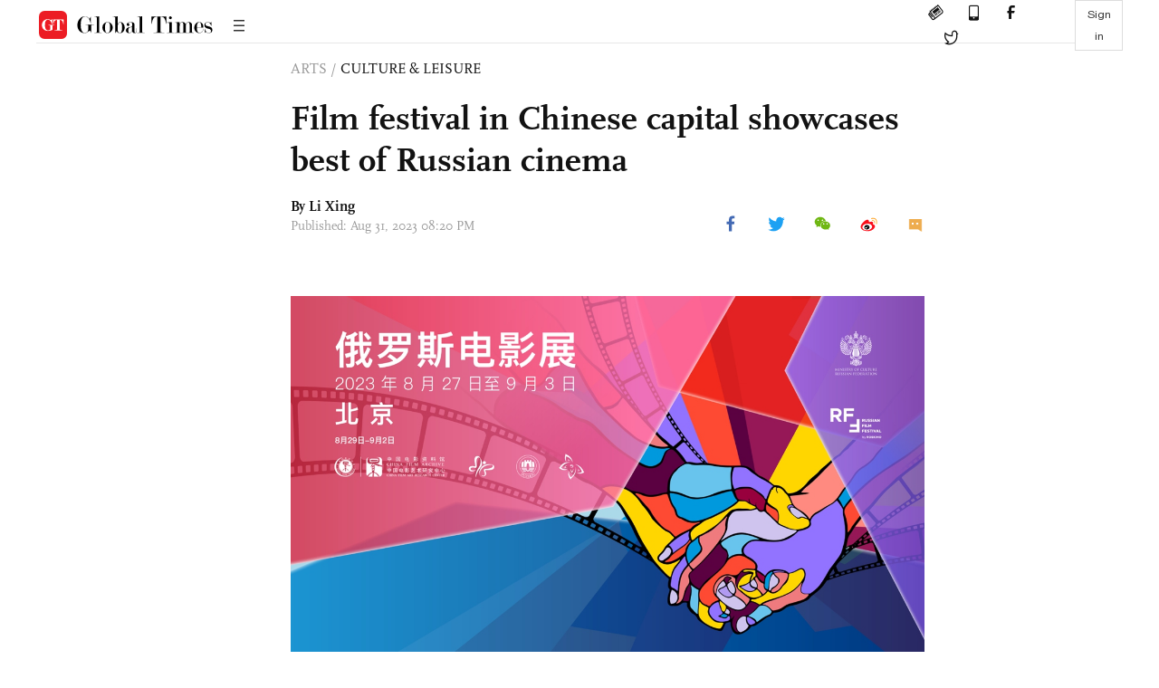

--- FILE ---
content_type: text/html
request_url: https://www.globaltimes.cn/page/202308/1297340.shtml
body_size: 3412
content:
<!DOCTYPE html
    PUBLIC "-//W3C//DTD XHTML 1.0 Transitional//EN" "http://www.w3.org/TR/xhtml1/DTD/xhtml1-transitional.dtd">
<html xmlns="http://www.w3.org/1999/xhtml">

<head>
    <meta http-equiv="Content-Type" content="text/html; charset=utf-8" />
    <title>Film festival in Chinese capital showcases best of Russian cinema - Global Times</title>
    <meta name="viewport" content="width=device-width, initial-scale=1.0">
    <meta http-equiv="X-UA-Compatible" content="IE=edge,chrome=1">
    <!--<meta http-equiv="X-UA-Compatible" content="IE=10; IE=9; IE=EDGE">-->
    <meta content="text/html; charset=UTF-8" http-equiv="Content-Type" />
    <meta content="text/javascript" http-equiv="Content-Script-Type" />
    <meta content="text/css" http-equiv="Content-Style-Type" />
    <meta id="MetaDescription" name="DESCRIPTION" content="Film enthusiasts in Beijing are in for a cinematic treat as the 2023 Russian Film Festival's Beijing leg kicked off with grandeur at the China Film Art Research Center recently. 
" />
    <meta id="MetaImage" name="Logo" content="https://www.globaltimes.cn/Portals/0/attachment/2023/2023-08-28/449f4934-374d-4894-a2e6-98bf5e3f7b9a_s.jpeg" />
    <meta id="MetaKeywords" name="KEYWORDS" content="russian,film,festival,films,beijing," />
    <meta id="MetaCopyright" name="COPYRIGHT" content="Copyright 2021 by The Global Times" />
    <meta id="MetaAuthor" name="AUTHOR" content="Global Times" />
    <meta id="content_show_type" content="图文" />
    <meta id="channel_name" content="ARTS,Culture & Leisure" />
    <meta id="channel_id" content="54,440" />
    <meta id="author_name" content="Li Xing" />
    <meta name="RESOURCE-TYPE" content="DOCUMENT" />
    <meta name="DISTRIBUTION" content="GLOBAL" />
    <meta id="MetaRobots" name="ROBOTS" content="INDEX, FOLLOW" />
    <meta name="REVISIT-AFTER" content="1 DAYS" />
    <meta name="RATING" content="GENERAL" />
    <meta name="viewport" content="width=device-width, initial-scale=1.0">
    <meta name="twitter:image" content="https://www.globaltimes.cn/Portals/0/attachment/2023/2023-08-28/449f4934-374d-4894-a2e6-98bf5e3f7b9a.jpeg">
    <meta name="twitter:card" content="summary_large_image">
    <meta name="twitter:site" content="@globaltimesnews">
    <meta name="twitter:url" content="https://www.globaltimes.cn/page/202308/1297340.shtml">
    <meta name="twitter:title" content="Film festival in Chinese capital showcases best of Russian cinema">
    <meta name="twitter:description" content="Film enthusiasts in Beijing are in for a cinematic treat as the 2023 Russian Film Festival's Beijing leg kicked off with grandeur at the China Film Art Research Center recently. 
">
    <meta name="twitter:creator" content="@globaltimesnews">
    <meta property="og:image" content="https://www.globaltimes.cn/Portals/0/attachment/2023/2023-08-28/449f4934-374d-4894-a2e6-98bf5e3f7b9a.jpeg" />
    <script type="text/javascript" src="/js-n/jquery-3.7.0.min.js" language="javascript"></script>
    <script type="text/javascript" src="/js-n/jquery-migrate-3.4.0.min.js" language="javascript"></script>
    <script type="text/javascript" src="/js-n/file.js" language="javascript"></script>
    <script> load_file("/includes-n/article_head.html"); </script>
</head>

<body>
    <!-- 文章头部 -->
    <script> load_file("/includes-n/article_top.html"); </script>
    <!-- 文章内容部分 -->
    <div class="container article_section">
        <div class="row">
            <div class="article_page">
                <div class="article_left">
                    <ul class="article_left_share share_section">
                        <script> load_file("/includes-n/float_share_new.html"); </script>
                    </ul>
                </div>
                <div class="article">
                    <div class="article_top">
                        <div class="article_column"><span class="cloumm_level_one">ARTS</span>&nbsp;/&nbsp;<span class="cloumm_level_two">CULTURE & LEISURE</span></div>
                        <div class="article_title">Film festival in Chinese capital showcases best of Russian cinema</div>
                        
                        <div class="author_share">
                            <div class="author_share_left"><span class="byline">By Li Xing </span><span
                                    class="pub_time">Published: Aug 31, 2023 08:20 PM</span> </div>
                            <span class="article_top_share share_section">
                                <script> load_file("/includes-n/article_share_new.html"); </script>
                            </span>
                        </div>
                    </div>
                    <div class="article_content">
                        <div class="article_right"> <br />
<center><img id="641988" style="border-left-width: 0px; border-right-width: 0px; width: 100%; border-bottom-width: 0px; border-top-width: 0px" alt="Photo: Courtesy of Russian Film Festival" src="https://www.globaltimes.cn/Portals/0/attachment/2023/2023-08-28/449f4934-374d-4894-a2e6-98bf5e3f7b9a.jpeg" /></center>
<p class="picture" style="font-size: 13px; font-family: Times New Roman; margin-top: 3px; color: #999">Photo: Courtesy of Russian Film Festival</p>Film enthusiasts in Beijing are in for a cinematic treat as the 2023 Russian Film Festival's Beijing leg kicked off with grandeur at the China Film Art Research Center recently.&nbsp;<br /><br />For the first time, the festival is being held in three Chinese cities, Beijing, Heihe in Northeast China's Heilongjiang Province, and Suzhou in East China's Jiangsu Province. The festival is set to run until Sunday.<br /><br />Six contemporary Russian films ranging from dramas to sports-themed movies - The Whaler Boy, Three Minutes of Silence, Start Over, Bullterrier, Eleven Silent Men and In Limbo - are being screened, providing a glimpse into modern Russian life.&nbsp;<br /><br />Among them, The Whaler Boy received the Venice Days Director's Award at the 2020 Venice Film Festival.<br /><br />Yekaterina Naumova, the head of the Russian film delegation and the general manager of Roskino, Russia's state institution in charge of promoting domestic cinema worldwide, remarked at the opening ceremony that the year 2024 marks the 100th anniversary of Roskino's establishment.&nbsp;<br /><br />"This year, we are particularly happy to finally hold such a large-scale festival in China offline so we can directly show our modern cinema to audiences in a movie theater," she said at the ceremony according to a report from Russia's state-owned TASS agency.<br /><br />A delegation of the Russia film industry has come with the festival, allowing attendees to have the opportunity to engage with the creators of these films. A moviegoer surnamed Chen, one of the attendees who watched the Eleven Silent Men, obtained an autographed poster of one of the movie's actresses.<br /><br />"It's the first time that I watched a Russian movie. The overall plot flowed smoothly and the editing style was similar to domestic films. There were no apparent comprehension issues for me," Chen told the Global Times on Thursday, adding that "I could sense the film's restoration of history and the distinctive strong characteristics of Russia."<br /><br />Russian filmmaker Alexander Khant remarked at the opening ceremony in Beijing that he hopes that Chinese audiences can learn more about Russian films and give more objective evaluations of contemporary Russian films.<br /><br />"One can feel that the people here are very friendly, you notice it immediately," he said at the ceremony, according to a TASS report.<br /><br />Organized by Roskino, the event is being held with the support of Russia's Culture Ministry and the China Film Art Research Center. This year's festival marks a significant milestone in the longstanding collaboration between the two countries, which established a film festival exchange mechanism in 2006.<br /><br />In September, several Chinese films will be showcased in various cities across Russia, including Kazan, Moscow, and St. Petersburg. This reciprocal cultural exchange is expected to reinforce the strong ties between the two nations and their shared appreciation of cinematic artistry.<br /><br /> <br>
                        </div>
                    </div>
                    <script> load_file("/includes-n/article_extend1.html"); </script>
                    <div class="article_footer">
                        <div class="article_footer_share share_section">
                            <script> load_file("/includes-n/article_share_new.html"); </script>
                        </div>
                    </div>
                    <script> load_file("/includes-n/article_extend2.html"); </script>
                    <script> load_file("/includes-n/article_comment.html"); </script>
                    <script> load_file("/includes-n/article_extend3.html"); </script>
                    <div class="related_section"><div class="column_title">RELATED ARTICLES</div><div class="related_article"><div class="related_img"><a href="https://www.globaltimes.cn/page/202308/1297060.shtml"><img src="https://www.globaltimes.cn/Portals/0/attachment/2023/2023-06-24/66a605fc-52f5-4f83-b418-53bc4de47704_s.jpeg"></a></div><div class="related_content"><div class="new_title_s"><a href="https://www.globaltimes.cn/page/202308/1297060.shtml"> Film market sees 68-day streak with over 100m yuan daily revenue</a></div><p>China’s daily box office revenue exceeded 100 million yuan ($13.72 million) for 68 consecutive days as of Sunday, ...</p></div></div><div class="in_divider on_p"></div><div class="related_article"><div class="related_img"><a href="https://www.globaltimes.cn/page/202308/1297118.shtml"><img src="https://www.globaltimes.cn/Portals/0/attachment/2023/2023-08-27/43d8b52f-b13f-45ca-aa60-978a044a9836_s.jpeg"></a></div><div class="related_content"><div class="new_title_s"><a href="https://www.globaltimes.cn/page/202308/1297118.shtml"> Culture Beat: Thai film festival kicks off in capital</a></div><p>The summer heat has faded from the autumn wind, but the enthusiasm of the summer film market remains ...</p></div></div><div class="in_divider on_p"></div><div class="related_article"><div class="related_img"><a href="https://www.globaltimes.cn/page/202308/1297240.shtml"><img src="https://www.globaltimes.cn/Portals/0/attachment/2023/2023-08-30/2ed05ffd-3638-4c8b-aba6-316871083047_s.jpeg"></a></div><div class="related_content"><div class="new_title_s"><a href="https://www.globaltimes.cn/page/202308/1297240.shtml"> 80th Venice Int'l Film Festival to kick off in Italy</a></div><p>80th Venice Int'l Film Festival to kick off in Italy</p></div></div><div class="in_divider on_p"></div></div>
                    <script> load_file("/includes-n/article_extend4.html"); </script>
                    <script> load_file("/includes-n/article_most_view.html"); </script>
                    <script> load_file("/includes-n/article_extend5.html"); </script>
                </div>
            </div>
        </div>
    </div>
    <div id="img_cover" style="display: none">
        <div class="close_cover"><img src="/img/close.png"></div>
        <img class="drag_img" src="">
    </div>
    <!-- 页面尾部 -->
    <script> load_file("/includes-n/footer.html"); </script>
    <script> load_file("/includes-n/addthis.html"); </script>
</body>
<script> load_file("/includes-n/article_bottom.html"); </script>
</html>

--- FILE ---
content_type: text/html
request_url: https://www.globaltimes.cn/includes-n/article_most_view.html
body_size: 337
content:
<div class="most_view_section">
  <div class="column_title">MOST VIEWED</div>
  <div class="footer_most_view">
    <div class="most_view_left">
      <div class="most_article"><i class="top_3">1</i><a href="https://www.globaltimes.cn/page/202601/1353697.shtml">German study finds 96% of US tariff burden borne by itself; levies also weaken industrial competitiveness: expert</a></div>

      <div class="most_article"><i class="top_3">2</i><a href="https://www.globaltimes.cn/page/202601/1353675.shtml">China delivers first batch of emergency rice aid to Cuba</a></div>

      <div class="most_article"><i class="top_3">3</i><a href="https://www.globaltimes.cn/page/202601/1353683.shtml">Russian officials weigh in on Trump's Greenland remarks: 'he'll go down in history,' says Kremlin Spokesman</a></div>
    </div>
    <div class="most_view_right">

      <div class="most_article"><i>4</i><a href="https://www.globaltimes.cn/page/202601/1353766.shtml">Chinese U23 team reaches historic final by defeating Vietnam 3-0 at U23 Asian Cup</a></div>

      <div class="most_article"><i>5</i><a href="https://www.globaltimes.cn/page/202601/1353759.shtml">Canadian military’s reported modeling of response to hypothetical US invasion highlights rift between allies, reflects sense of crisis: expert</a></div>

      <div class="most_article"><i>6</i><a href="https://www.globaltimes.cn/page/202601/1353699.shtml">FM spokesperson says China has received US invitation to join Gaza ‘Board of Peace’</a></div>
    </div>
  </div>
</div>